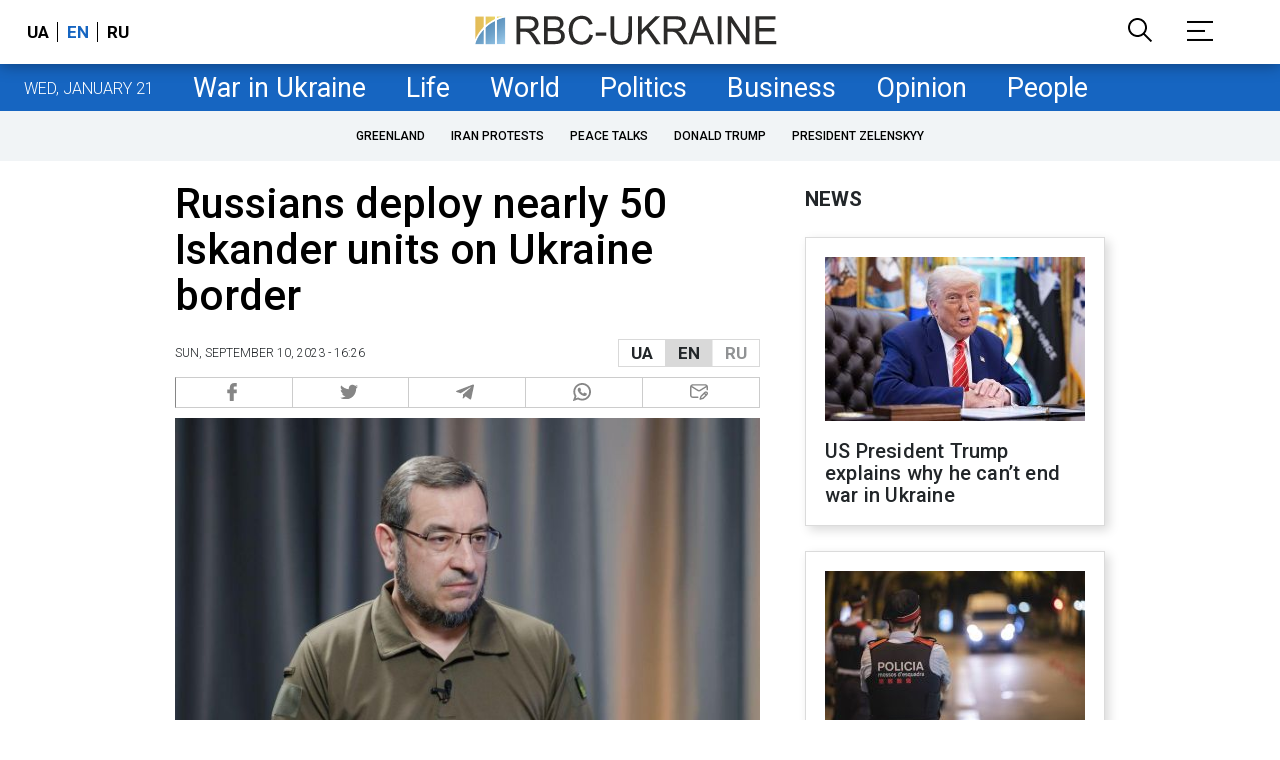

--- FILE ---
content_type: text/html; charset=utf-8
request_url: https://www.google.com/recaptcha/api2/aframe
body_size: 151
content:
<!DOCTYPE HTML><html><head><meta http-equiv="content-type" content="text/html; charset=UTF-8"></head><body><script nonce="n-2F5uGCOpHstsbJwJJhKg">/** Anti-fraud and anti-abuse applications only. See google.com/recaptcha */ try{var clients={'sodar':'https://pagead2.googlesyndication.com/pagead/sodar?'};window.addEventListener("message",function(a){try{if(a.source===window.parent){var b=JSON.parse(a.data);var c=clients[b['id']];if(c){var d=document.createElement('img');d.src=c+b['params']+'&rc='+(localStorage.getItem("rc::a")?sessionStorage.getItem("rc::b"):"");window.document.body.appendChild(d);sessionStorage.setItem("rc::e",parseInt(sessionStorage.getItem("rc::e")||0)+1);localStorage.setItem("rc::h",'1768963368526');}}}catch(b){}});window.parent.postMessage("_grecaptcha_ready", "*");}catch(b){}</script></body></html>

--- FILE ---
content_type: application/javascript; charset=utf-8
request_url: https://fundingchoicesmessages.google.com/f/AGSKWxXeu2s_QWW1vloCnfHhdGs3YzvrxsJdXPFDGmiz3I_9pzUiYZLwy0cGs-xGM5PPb6nIdAlyDY12P8Klt5lvCgoBQzm61ek_Ix_NJVC16cKv2kh-t5egvbcDHxRh_TF4yuBjivJk2Nwn9fTVnppL8CHggfWtM32HSN-Hxc9Ked_y0uJLklCy84dyTA==/_/sadasds.js-banner-ad//scanscoutplugin./side-ad-_540_70_
body_size: -1292
content:
window['73be3cec-f9a7-4424-a84d-6088e1b752b8'] = true;